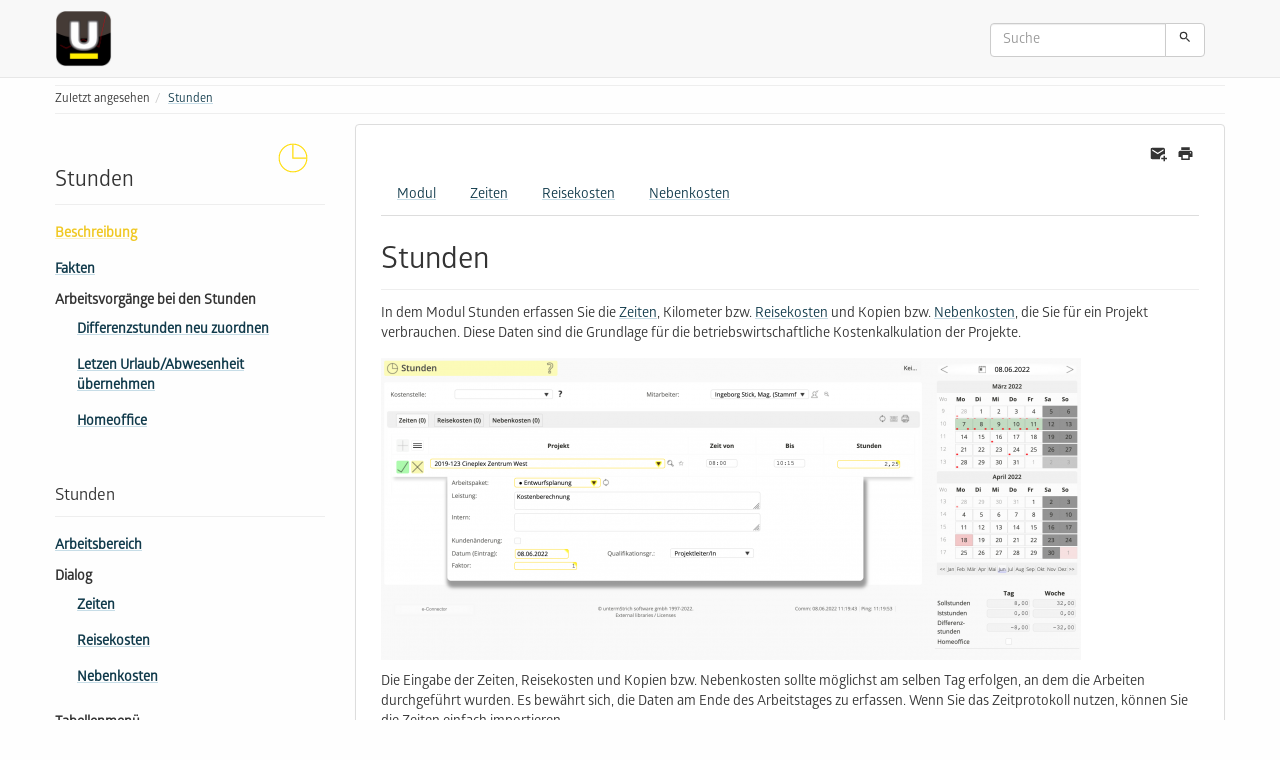

--- FILE ---
content_type: text/html; charset=utf-8
request_url: https://webservices.untermstrich.com/h4/de:hours:basic
body_size: 20735
content:
<!DOCTYPE html>
<html xmlns="http://www.w3.org/1999/xhtml" lang="de" dir="ltr" class="no-js">
<head>
    <meta charset="UTF-8" />
    <title>Stunden [untermStrich]</title>
    <script>(function(H){H.className=H.className.replace(/\bno-js\b/,'js')})(document.documentElement)</script>
    <meta name="viewport" content="width=device-width,initial-scale=1" />
    <link rel="shortcut icon" href="/h4/_media/wiki:favicon.ico" />
<link rel="apple-touch-icon" href="/h4/_media/wiki:apple-touch-icon.png" />
<meta name="generator" content="DokuWiki"/>
<meta name="robots" content="index,follow"/>
<meta name="keywords" content="de,hours,basic"/>
<link rel="search" type="application/opensearchdescription+xml" href="/h4/lib/exe/opensearch.php" title="untermStrich"/>
<link rel="start" href="/h4/"/>
<link rel="contents" href="/h4/de:hours:basic?do=index" title="Übersicht"/>
<link rel="manifest" href="/h4/lib/exe/manifest.php"/>
<link rel="alternate" type="application/rss+xml" title="Letzte Änderungen" href="/h4/feed.php"/>
<link rel="alternate" type="application/rss+xml" title="Aktueller Namensraum" href="/h4/feed.php?mode=list&amp;ns=de:hours"/>
<link rel="alternate" type="text/html" title="HTML Klartext" href="/h4/_export/xhtml/de:hours:basic"/>
<link rel="alternate" type="text/plain" title="Wiki Markup" href="/h4/_export/raw/de:hours:basic"/>
<link rel="canonical" href="https://webservices.untermstrich.com/h4/de:hours:basic"/>
<link rel="stylesheet" href="/h4/lib/exe/css.php?t=bootstrap3&amp;tseed=5ad8a05a1f6e746307ae1d7375687744"/>
<link rel="alternate" hreflang="x-default" href="https://webservices.untermstrich.com/h4/de:hours:basic"/>
<!--[if gte IE 9]><!-->
<script >/*<![CDATA[*/var NS='de:hours';var JSINFO = {"plugin_imagemap_mldummy":"\/h4\/_media\/wiki:dokuwiki-128.png","move_renameokay":false,"plugins":{"vshare":{"youtube":"youtube\\.com\/.*[&?]v=([a-z0-9_\\-]+)","vimeo":"vimeo\\.com\\\/(\\d+)","slideshare":"slideshare.*id=(\\d+)","dailymotion":"dailymotion\\.com\/video\/([a-z0-9]+)","archiveorg":"archive\\.org\/(?:embed|details)\/([a-zA-Z0-9_\\-]+)","soundcloud":"soundcloud\\.com\/([\\w-]+\/[\\w-]+)","niconico":"nicovideo\\.jp\/watch\/(sm[0-9]+)","bitchute":"bitchute\\.com\\\/video\\\/([a-zA-Z0-9_\\-]+)","coub":"coub\\.com\\\/view\\\/([a-zA-Z0-9_\\-]+)","odysee":"odysee\\.com\/\\$\/(?:embed|download)\/([-%_?=\/a-zA-Z0-9]+)","youku":"v\\.youku\\.com\/v_show\/id_([0-9A-Za-z=]+)\\.html","bilibili":"bilibili\\.com\\\/video\\\/(BV[0-9A-Za-z]+)","msoffice":"(?:office\\.com.*[&?]videoid=([a-z0-9\\-]+))","msstream":"microsoftstream\\.com\\\/video\\\/([a-f0-9\\-]{36})"}},"bootstrap3":{"mode":"show","toc":[],"config":{"collapsibleSections":0,"fixedTopNavbar":1,"showSemanticPopup":0,"sidebarOnNavbar":1,"tagsOnTop":1,"tocAffix":1,"tocCollapseOnScroll":1,"tocCollapsed":0,"tocLayout":"default","useAnchorJS":1,"useAlternativeToolbarIcons":1}},"id":"de:hours:basic","namespace":"de:hours","ACT":"show","useHeadingNavigation":1,"useHeadingContent":1};
/*!]]>*/</script>
<script charset="utf-8" src="/h4/lib/exe/jquery.php?tseed=34a552433bc33cc9c3bc32527289a0b2" defer="defer"></script>
<script charset="utf-8" src="/h4/lib/exe/js.php?t=bootstrap3&amp;tseed=5ad8a05a1f6e746307ae1d7375687744&amp;lang=de" defer="defer"></script>
<!--<![endif]-->
<style type="text/css">@media screen { body { margin-top: 65px !important; }  #dw__toc.affix { top: 55px; position: fixed !important; }  #dw__toc .nav .nav .nav { display: none; } }</style>
    <!--[if lt IE 9]>
    <script type="text/javascript" src="https://oss.maxcdn.com/html5shiv/3.7.2/html5shiv.min.js"></script>
    <script type="text/javascript" src="https://oss.maxcdn.com/respond/1.4.2/respond.min.js"></script>
    <![endif]-->
</head>
<body class="default dokuwiki mode_show tpl_bootstrap3 dw-page-on-panel dw-fluid-container" data-page-id="de:hours:basic"><div class="dokuwiki">
    <header id="dokuwiki__header" class="dw-container dokuwiki container-fluid mx-5">
    <!-- navbar -->
<nav id="dw__navbar" class="navbar navbar-fixed-top navbar-default" role="navigation">

    <div class="dw-container container-fluid mx-5">

        <div class="navbar-header">

            <button class="navbar-toggle" type="button" data-toggle="collapse" data-target=".navbar-collapse">
                <span class="icon-bar"></span>
                <span class="icon-bar"></span>
                <span class="icon-bar"></span>
            </button>

            <a class="navbar-brand d-flex align-items-center" href="/h4/start" accesskey="h" title="untermStrich"><img id="dw__logo" class="pull-left h-100 mr-4" alt="untermStrich" src="/h4/_media/wiki:logo.png" /><div class="pull-right"><div id="dw__title">untermStrich</div></div></a>
        </div>


        <div class="collapse navbar-collapse">

            
            
            
            <div class="navbar-right" id="dw__navbar_items">

                
<!-- navbar-searchform -->
<form action="/h4/de:hours:basic" accept-charset="utf-8" class="navbar-form navbar-left search" id="dw__search" method="get" role="search">
    <div class="input-group">
        <input id="qsearch" autocomplete="off" type="search" placeholder="Suche" value="" accesskey="f" name="q" class="form-control" title="[F]" />
        <div class="input-group-btn">
            <button  class="btn btn-default" type="submit" title="Suche">
                <span class="iconify"  data-icon="mdi:magnify"></span>            </button>
        </div>

    </div>
    <input type="hidden" name="do" value="search" />
</form>
<!-- /navbar-searchform -->

                <ul class="nav navbar-nav">

                    
                                        <li>
                        <span class="dw__actions dw-action-icon">
                                                </span>
                    </li>
                    
                </ul>

                
                

            </div>

        </div>
    </div>
</nav>
<!-- navbar -->
    </header>

    <a name="dokuwiki__top" id="dokuwiki__top"></a>

    <main role="main" class="dw-container pb-5 dokuwiki container-fluid mx-5">

        <div id="dokuwiki__pageheader">

            
            <!-- breadcrumbs -->
<nav id="dw__breadcrumbs" class="small">

    <hr/>

    
        <div class="dw__breadcrumbs hidden-print">
        <ol class="breadcrumb"><li>Zuletzt angesehen</li><li class="active"><a href="/h4/de:hours:basic"  title="de:hours:basic">Stunden</a></li></ol>    </div>
    
    <hr/>

</nav>
<!-- /breadcrumbs -->

            <p class="text-right">
                            </p>

            <div id="dw__msgarea" class="small">
                            </div>

        </div>

        <div class="row">

            <!-- sidebar -->
<aside id="dokuwiki__aside" class="dw__sidebar col-sm-3 col-md-3 hidden-print">
    <div class="dw-sidebar-content">
        <div class="dw-sidebar-title hidden-lg hidden-md hidden-sm" data-toggle="collapse" data-target="#dokuwiki__aside .dw-sidebar-body">
            <span class="iconify"  data-icon="mdi:view-list"></span> Stunden        </div>
        <div class="dw-sidebar-body collapse in small">
            <span style="display:block;width:32px;height:32px;float:right"><object id="svgembed_58547eb394e33662c4159b7343189608" type="image/svg+xml" data="/h4/_media/modules:icon-stunden.svg?w=32&amp;h=32&amp;tok=598e4d" class="mediaright" title="Stunden" alt="Stunden" style="width:100%"><embed type="image/svg+xml" src="/h4/_media/modules:icon-stunden.svg?w=32&amp;h=32&amp;tok=598e4d" class="mediaright" title="Stunden" alt="Stunden" style="width:100%" /></object></span><br />
<h1 class="sectionedit1 page-header pb-3 mb-4 mt-5 page-header" id="stunden">Stunden</h1>
<ul class="nav  nav-pills nav-stacked">
<li class="level1 active"> <a href="/h4/de:hours:basic" class="wikilink1" title="de:hours:basic" data-wiki-curid="true">Beschreibung</a> 
</li>
<li class="level1"> <a href="/h4/de:hours:facts" class="wikilink1" title="de:hours:facts" >Fakten</a>
</li>
<li class="level1 node"> Arbeitsvorgänge bei den Stunden
<ul class="nav  nav-pills nav-stacked">
<li class="level2"> <a href="/h4/de:hours:process:overtime_reassign" class="wikilink1" title="de:hours:process:overtime_reassign" >Differenzstunden neu zuordnen</a>
</li>
<li class="level2"> <a href="/h4/de:hours:process:add_last_holiday" class="wikilink1" title="de:hours:process:add_last_holiday" >Letzen Urlaub/Abwesenheit übernehmen</a>
</li>
<li class="level2"> <a href="/h4/de:hours:process:home_office" class="wikilink1" title="de:hours:process:home_office" >Homeoffice</a>
</li>
</ul>
</li>
</ul>
<!-- EDIT{&quot;target&quot;:&quot;section&quot;,&quot;name&quot;:&quot;Stunden&quot;,&quot;hid&quot;:&quot;stunden&quot;,&quot;codeblockOffset&quot;:0,&quot;secid&quot;:1,&quot;range&quot;:&quot;65-398&quot;} -->
<h3 class="sectionedit2 page-header pb-3 mb-4 mt-5 page-header" id="stunden1">Stunden</h3>
<ul class="nav  nav-pills nav-stacked">
<li class="level1"> <a href="/h4/de:hours:work_area" class="wikilink1" title="de:hours:work_area" >Arbeitsbereich</a>
</li>
<li class="level1 node"> Dialog
<ul class="nav  nav-pills nav-stacked">
<li class="level2"> <a href="/h4/de:hours:hours:dialog:basics:times" class="wikilink1" title="de:hours:hours:dialog:basics:times" >Zeiten</a>
</li>
<li class="level2"> <a href="/h4/de:hours:hours:dialog:basics:travel_expenses" class="wikilink1" title="de:hours:hours:dialog:basics:travel_expenses" >Reisekosten</a>
</li>
<li class="level2"> <a href="/h4/de:hours:hours:dialog:basics:extra_costs" class="wikilink1" title="de:hours:hours:dialog:basics:extra_costs" >Nebenkosten</a>
</li>
</ul>
</li>
</ul>
<ul class="nav  nav-pills nav-stacked">
<li class="level1 node"> Tabellenmenü
<ul class="nav  nav-pills nav-stacked">
<li class="level4"> <img src="/h4/lib/images/smileys/local/anmldg.png" class="icon" alt=":+g:" /> <a href="/h4/de:hours:hours:dialog:basics:times" class="wikilink1" title="de:hours:hours:dialog:basics:times" >Zeiten</a>
</li>
<li class="level4 node"> <a href="/h4/_detail/de:projects:burger_menu.png?id=de%3Ahours%3Asidebar" class="media" title="de:projects:burger_menu.png"><img src="/h4/_media/de:projects:burger_menu.png?w=30&amp;tok=5aa2a2" class="media img-responsive" alt="" width="30" /></a> 
<ul class="nav  nav-pills nav-stacked">
<li class="level6"> <img src="/h4/lib/images/smileys/local/tableconfig.png" class="icon" alt=":tab:" /> <a href="/h4/de:hours:hours:sideboard:edit_column_configuration" class="wikilink1" title="de:hours:hours:sideboard:edit_column_configuration" >Spalteneinstellungen bearbeiten</a>
</li>
<li class="level6 node"> <strong>Erfassung</strong>
<ul class="nav  nav-pills nav-stacked">
<li class="level7"> <a href="/h4/de:hours:hours:sideboard:acquisition:take_whole_day_as_compensatory_time" class="wikilink1" title="de:hours:hours:sideboard:acquisition:take_whole_day_as_compensatory_time" >Den ganzen Tag als Zeitausgleich eintragen</a> 
</li>
<li class="level7"> <a href="/h4/de:hours:hours:sideboard:acquisition:import_from_time_logging" class="wikilink1" title="de:hours:hours:sideboard:acquisition:import_from_time_logging" >Import aus Zeitprotokollierung</a>
</li>
<li class="level7"> <a href="/h4/de:hours:hours:sideboard:acquisition:record_leave_sick_leave" class="wikilink1" title="de:hours:hours:sideboard:acquisition:record_leave_sick_leave" >Urlaub/Krankenstand erfassen</a>
</li>
<li class="level7"> <a href="/h4/de:hours:hours:sideboard:acquisition:parttime_employee" class="wikilink1" title="de:hours:hours:sideboard:acquisition:parttime_employee" >Zeiterfassung bei Teilzeitkräften (Studenten, usw...)</a>
</li>
</ul>
</li>
<li class="level6 node"> <strong>Differenzstunden</strong>
<ul class="nav  nav-pills nav-stacked">
<li class="level7"> <a href="/h4/de:hours:hours:sideboard:overtime:record" class="wikilink1" title="de:hours:hours:sideboard:overtime:record" >Erfassen</a>
</li>
<li class="level7"> <a href="/h4/de:hours:hours:sideboard:overtime:overtime_pool" class="wikilink1" title="de:hours:hours:sideboard:overtime:overtime_pool" >Zeitausgleichspool</a>
</li>
<li class="level7"> <a href="/h4/de:hours:hours:sideboard:overtime:reassign" class="wikilink1" title="de:hours:hours:sideboard:overtime:reassign" >Neu zuordnen</a>
</li>
<li class="level7"> <a href="/h4/de:hours:hours:sideboard:overtime:extrahours_or_shortfall" class="wikilink1" title="de:hours:hours:sideboard:overtime:extrahours_or_shortfall" >Mehr- bzw. Minderstunden erfassen</a>
</li>
</ul>
</li>
<li class="level6 node"> <strong>Listen</strong>
<ul class="nav  nav-pills nav-stacked">
<li class="level7"> <a href="/h4/de:hours:hours:sideboard:lists:keyword_analysis" class="wikilink1" title="de:hours:hours:sideboard:lists:keyword_analysis" >Stichwortauswertung</a>
</li>
<li class="level7"> <a href="/h4/de:hours:hours:sideboard:lists:time_sheet" class="wikilink1" title="de:hours:hours:sideboard:lists:time_sheet" >Stundennachweis</a>
</li>
<li class="level7"> <a href="/h4/de:hours:hours:sideboard:lists:hours_list_months" class="wikilink1" title="de:hours:hours:sideboard:lists:hours_list_months" >Stundenliste (Monat)</a>
</li>
<li class="level7"> <a href="/h4/de:hours:hours:sideboard:lists:time_sheet_year" class="wikilink1" title="de:hours:hours:sideboard:lists:time_sheet_year" >Stundenliste (Jahr)</a>
</li>
<li class="level7"> <a href="/h4/de:hours:hours:sideboard:lists:travel_expenses" class="wikilink1" title="de:hours:hours:sideboard:lists:travel_expenses" >Reisekosten</a>
</li>
<li class="level7"> <a href="/h4/de:hours:hours:sideboard:lists:extra_costs" class="wikilink1" title="de:hours:hours:sideboard:lists:extra_costs" >Nebenkosten</a>
</li>
</ul>
</li>
</ul>
</li>
</ul>
</li>
</ul>
<!-- EDIT{&quot;target&quot;:&quot;section&quot;,&quot;name&quot;:&quot;Stunden&quot;,&quot;hid&quot;:&quot;stunden1&quot;,&quot;codeblockOffset&quot;:0,&quot;secid&quot;:2,&quot;range&quot;:&quot;399-&quot;} -->        </div>
    </div>
</aside>
<!-- /sidebar -->

            <article id="dokuwiki__content" class="col-sm-9 col-md-9 " itemscope itemtype="http://schema.org/Article" itemref="dw__license">

                <!-- /page-tools -->

                <div class="panel panel-default px-3 py-2" itemprop="articleBody">
                    <div class="page panel-body">

                        <!-- page-icons -->
<div class="dw-page-icons pull-right hidden-print">
    <ul class="list-inline">
    <li class="sendmail"><a href="#" title="Per E-Mail senden" rel="nofollow" class="menuitem sendmail"><svg xmlns="http://www.w3.org/2000/svg" xmlns:xlink="http://www.w3.org/1999/xlink" version="1.1" id="mdi-email-plus" width="24" height="24" viewBox="0 0 24 24"><path d="M3,4C1.89,4 1,4.89 1,6V18C1,19.1 1.9,20 3,20H14.09C14.03,19.67 14,19.34 14,19C14,15.69 16.69,13 20,13C20.34,13 20.67,13.03 21,13.09V6C21,4.89 20.1,4 19,4H3M3,6L11,11L19,6V8L11,13L3,8V6M19,15V18H16V20H19V23H21V20H24V18H21V15H19Z" /></svg><span>Per E-Mail senden</span></a></li><li class="printpage"><a href="#" title="Drucken" rel="nofollow" class="menuitem printpage"><svg xmlns="http://www.w3.org/2000/svg" xmlns:xlink="http://www.w3.org/1999/xlink" version="1.1" id="mdi-printer" width="24" height="24" viewBox="0 0 24 24"><path d="M18,3H6V7H18M19,12C18.45,12 18,11.55 18,11C18,10.45 18.45,10 19,10C19.55,10 20,10.45 20,11C20,11.55 19.55,12 19,12M16,19H8V14H16M19,8H5C3.34,8 2,9.34 2,11V17H6V21H18V17H22V11C22,9.34 20.66,8 19,8Z" /></svg><span>Drucken</span></a></li>    </ul>
</div>

<span class="clearfix"></span>

<!-- /page-icons -->

<div class="help modal fade" tabindex="-1" role="dialog">
    <div class="modal-dialog modal-lg" role="document">
        <div class="modal-content">
            <div class="modal-header">
                <button type="button" class="close" data-dismiss="modal" aria-label="Close"><span aria-hidden="true">&times;</span></button>
                <h4 class="modal-title"></h4>
            </div>
            <div class="modal-body px-5"></div>
        </div>
    </div>
</div>


<!-- EDIT{&quot;target&quot;:&quot;plugin_wrap_start&quot;,&quot;hid&quot;:&quot;&quot;,&quot;secid&quot;:1,&quot;range&quot;:&quot;0-&quot;} --><div class="nav nav-tabs"><ul class=" fix-media-list-overlap">
<li class="level1"><div class="li"> <a href="/h4/de:hours:start" class="wikilink1" title="de:hours:start" data-wiki-id="de:hours:start">Modul</a></div>
</li>
<li class="level1"><div class="li"> <a href="/h4/de:hours:times" class="wikilink1" title="de:hours:times" data-wiki-id="de:hours:times">Zeiten</a></div>
</li>
<li class="level1"><div class="li"> <a href="/h4/de:hours:travel_expenses" class="wikilink1" title="de:hours:travel_expenses" data-wiki-id="de:hours:travel_expenses">Reisekosten</a></div>
</li>
<li class="level1"><div class="li"> <a href="/h4/de:hours:extra_costs" class="wikilink1" title="de:hours:extra_costs" data-wiki-id="de:hours:extra_costs">Nebenkosten</a></div>
</li>
</ul>
</div><!-- EDIT{&quot;target&quot;:&quot;plugin_wrap_end&quot;,&quot;hid&quot;:&quot;&quot;,&quot;secid&quot;:2,&quot;range&quot;:&quot;0-&quot;} --><div class="dw-content-page "><!-- content --><div class="dw-content"><h2 class="sectionedit1 page-header pb-3 mb-4 mt-5" id="stunden">Stunden</h2>

<p>
In dem Modul Stunden erfassen Sie die <a href="/h4/de:hours:times" class="wikilink1" title="de:hours:times" data-wiki-id="de:hours:times">Zeiten</a>, Kilometer bzw. <a href="/h4/de:hours:travel_expenses" class="wikilink1" title="de:hours:travel_expenses" data-wiki-id="de:hours:travel_expenses">Reisekosten</a> und Kopien bzw. <a href="/h4/de:hours:extra_costs" class="wikilink1" title="de:hours:extra_costs" data-wiki-id="de:hours:extra_costs">Nebenkosten</a>, die Sie für ein Projekt verbrauchen. Diese Daten sind die Grundlage für die betriebswirtschaftliche Kostenkalkulation der Projekte.
</p>

<p>
<a href="/h4/_detail/de:hours:hours_main_.png?id=de%3Ahours%3Abasic" class="media" title="de:hours:hours_main_.png"><img src="/h4/_media/de:hours:hours_main_.png?w=700&amp;tok=23a395" class="media img-responsive" alt="" width="700" /></a>
</p>

<p>
Die Eingabe der Zeiten, Reisekosten und Kopien bzw. Nebenkosten sollte möglichst am selben Tag erfolgen, an dem die Arbeiten durchgeführt wurden. Es bewährt sich, die Daten am Ende des Arbeitstages zu erfassen. Wenn Sie das Zeitprotokoll nutzen, können Sie die Zeiten einfach importieren.
</p>
</div><!-- /content --></div>
                    </div>
                </div>

                <div class="small text-right">

                    
                                        <span class="loginLink hidden-print">
                        <a href="/h4/de:hours:basic?do=login&amp;sectok=" title="Anmelden" rel="nofollow" class="menuitem login"><svg xmlns="http://www.w3.org/2000/svg" width="24" height="24" viewBox="0 0 24 24"><path d="M10 17.25V14H3v-4h7V6.75L15.25 12 10 17.25M8 2h9a2 2 0 0 1 2 2v16a2 2 0 0 1-2 2H8a2 2 0 0 1-2-2v-4h2v4h9V4H8v4H6V4a2 2 0 0 1 2-2z"/></svg> Anmelden</a>                    </span>
                    
                </div>

            </article>

            
        </div>

    </main>

    <footer id="dw__footer" class="dw-container py-5 dokuwiki container-fluid">
        <!-- footer -->
<div class="dw-container small container-fluid mx-5">

    
    <div class="footer-dw-title">
                <div class="media">
            <div class="media-left">
                <img src="/h4/_media/wiki:logo.png" alt="untermStrich" class="media-object" style="height:32px" />
            </div>
            <div class="media-body">
                <div class="row">
                    <div class="col-sm-2">
                        <h4 class="media-heading">untermStrich</h4>
                        <p>
                                                    </p>
                    </div>
                    <div class="col-sm-10">
                                            </div>
                </div>
            </div>
        </div>
                    </div>

    <div class="footer-license row">
        <hr/>
        <div id="dw__license" class="col-sm-6">
                    </div>

        <div class="col-sm-6">
                    </div>

    </div>

</div>
<!-- /footer -->
    </footer>

    <a href="#dokuwiki__top" class="back-to-top hidden-print btn btn-default" title="zum Inhalt springen" accesskey="t">
        <span class="iconify"  data-icon="mdi:chevron-up"></span>    </a>

    <div id="screen__mode">        <span class="visible-xs-block"></span>
        <span class="visible-sm-block"></span>
        <span class="visible-md-block"></span>
        <span class="visible-lg-block"></span>
    </div>

    <img src="/h4/lib/exe/taskrunner.php?id=de%3Ahours%3Abasic&amp;1763124528" width="2" height="1" alt="" />
</div>

</body>
</html>


--- FILE ---
content_type: text/css; charset=utf-8
request_url: https://webservices.untermstrich.com/h4/lib/tpl/bootstrap3/css.php?f=bootstrap.css
body_size: -210
content:
@import url(ustrich.css);
@import url(assets/bootstrap/default/bootstrap.min.css);


--- FILE ---
content_type: text/css
request_url: https://webservices.untermstrich.com/h4/lib/tpl/bootstrap3/ustrich.css
body_size: 2584
content:
/* Fonts */
@font-face {
    font-family: 'glober-regular';
    src: url('ustrich/Glober-Regular.woff2') format('woff2'),
        url('ustrich/4927Glober-Regular.woff') format('woff');
    font-display: auto;
}

.glober-regular{font-family: 'glober-regular' !important;}

/* Tabs - Give the tabs something to sit on */ 
main .nav-tabs > ul {
    padding-left: 0;
    margin-bottom: 0;
    list-style: none;
    overflow: visible;
}
main .nav-tabs > ul > li {
    position: relative;
    display: block;
    float: left;
    margin-bottom: -1px;
}
main .nav-tabs > ul > li a {
    position: relative;
    display: block;
    margin-right: 2px;
    padding: 10px 15px;
    line-height: 1.4;
    border: 1px solid transparent;
    border-radius: 4px 4px 0 0;
    border-color: 1px solid grey;
    transition:all .4s
}
main .nav-tabs > ul > li a:hover,
main .nav-tabs > ul > li .curid a {
    color: #103A4B;
    border: 1px solid #DDDDDD;
    border-bottom-color: #FEFEFE;
    text-decoration: underline rgba(240,200,35,0.25);
}
main .nav-tabs > ul > li .curid a {
    cursor: default;
}
 

/* Main styles */
.footer-dw-title {
    display: none !important;
}

*, main *, nav * {
    font-family: "glober-regular", sans-serif;
}

main.dw-container, div.dw-container {
    max-width: 1200px !important;
    margin: 0 auto !important;
}

header#dokuwiki__header {
    padding-bottom: 15px;
}

nav#dw__navbar .pull-right {
    display: none !important;
}

nav#dw__navbar a.navbar-brand {
    height: auto;
}

nav#dw__navbar a.navbar-brand img {
    height: 57px !important;
}

div#dw__navbar_items {
    margin-top: 15px !important;
}

main a {
    text-decoration: underline rgba(33,122,159,0.25);
    color: #103A4B;
    transition:all .2s
}

main a:hover, main aside .nav > li.active > a {
    color: #f0c823 !important;
    background-color: transparent !important;
    text-decoration: underline rgba(240,200,35,0.25);
}

/* Side nav */
main aside img.medialeft {
    margin-top: -0.5em !important;
}

main aside h5 {
    font-size: 1.3em;
    font-weight: bold;
    padding: 12px 0;
}

main aside .nav ul.nav-stacked {
    margin-top: 4px;
    margin-bottom: 12px;
    margin-left: 12px;
    clear: both;
}

main aside .nav li {
    font-size: 14px;
    font-weight: bold;
    padding-bottom: 4px;
}

main aside .nav li a {
    padding-left: 0px !important;
}

main aside .nav li img.icon, main aside .nav li a.media {
    float: left;
    margin-right: 5px;
    margin-top: 4px;
}

/* Footer & Footnotes */
.footnotes * {
    font-size: 0.84em;
}

main a.login {
    font-size: 8px !important;
    opacity: 0.3 !important;
}

main aside .footnotes {
    display: none !important;
}

/* SVG Scale */
main aside object.mediaright {
    scale: 2;
    margin-top: 18px !important;
    margin-right: 16px !important;
}

--- FILE ---
content_type: image/svg+xml
request_url: https://webservices.untermstrich.com/h4/_media/modules:icon-stunden.svg?w=32&h=32&tok=598e4d
body_size: 150
content:
<?xml version="1.0"?>
<svg xmlns="http://www.w3.org/2000/svg" version="1.1" width="186" height="186"><svg xmlns:xlink="http://www.w3.org/1999/xlink" id="Ebene_1" data-name="Ebene 1" viewBox="0 0 186 186" x="0" y="0" width="186" height="186"><defs><style>.cls-1,.cls-3{fill:none;}.cls-2{clip-path:url(#clip-path);}.cls-3{stroke:#ffdd0c;stroke-width:1.12px;}</style><clipPath id="clip-path"><rect class="cls-1" width="32" height="32"/></clipPath></defs><title>Stunden_Farbe</title><g class="cls-2"><circle class="cls-3" cx="16" cy="16" r="13.84"/></g><polyline class="cls-3" points="15.93 2.5 15.93 16.07 29.5 16.07"/></svg></svg>
